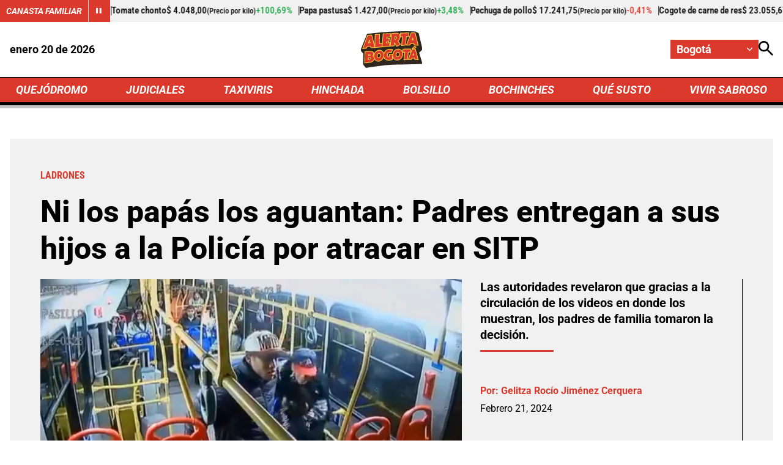

--- FILE ---
content_type: text/html; charset=utf-8
request_url: https://bogota.alerta.com.co/judiciales/padres-entregan-a-la-policia-a-sus-hijos-que-participaron-de-atraco-en-sitp-167577
body_size: 10909
content:
<!DOCTYPE html>
<html lang="es">

<head>
    <title>Padres entregan a la Polic&#xED;a a sus hijos que participaron de atraco en SITP</title>
    
    
    <link rel="preconnect" href="https://mv.larepublica.co">
        <link rel="preload" as="image" fetchpriority="high" href="https://i.alerta.com.co/alerta_bogota/public/2024-02/robositpkennedy.jpg?w=700" />
    
	
		<script type="text/javascript">
			window.trends = {
				'postId': '167577',
				'postDateTime': '2024-02-21 21:45:24',
				'trendType': 'alerta'
			}
		</script>
	


    
            <noscript>
                <link rel="stylesheet" href="https://i.alerta.com.co/__assets/assets/v0.0.0/desktop-news-D_MrTSwV.css" />
            </noscript>
            <link rel="preload" href="https://i.alerta.com.co/__assets/assets/v0.0.0/desktop-news-D_MrTSwV.css" as="style" />
                <style>
                    @font-face{font-family:Roboto;font-style:italic;font-weight:100 900;font-stretch:100%;font-display:swap;src:url(https://i.alerta.com.co/__assets/assets/v0.0.0/fonts/KFO5CnqEu92Fr1Mu53ZEC9_Vu3r1gIhOszmkC3kaWzU-B-UKatGS.woff2) format('woff2');unicode-range:U+0460-052F,U+1C80-1C8A,U+20B4,U+2DE0-2DFF,U+A640-A69F,U+FE2E-FE2F}@font-face{font-family:Roboto;font-style:italic;font-weight:100 900;font-stretch:100%;font-display:swap;src:url(https://i.alerta.com.co/__assets/assets/v0.0.0/fonts/KFO5CnqEu92Fr1Mu53ZEC9_Vu3r1gIhOszmkAnkaWzU-BQuZY0ec.woff2) format('woff2');unicode-range:U+0301,U+0400-045F,U+0490-0491,U+04B0-04B1,U+2116}@font-face{font-family:Roboto;font-style:italic;font-weight:100 900;font-stretch:100%;font-display:swap;src:url(https://i.alerta.com.co/__assets/assets/v0.0.0/fonts/KFO5CnqEu92Fr1Mu53ZEC9_Vu3r1gIhOszmkCnkaWzU-Cf6Wh-ak.woff2) format('woff2');unicode-range:U+1F00-1FFF}@font-face{font-family:Roboto;font-style:italic;font-weight:100 900;font-stretch:100%;font-display:swap;src:url(https://i.alerta.com.co/__assets/assets/v0.0.0/fonts/KFO5CnqEu92Fr1Mu53ZEC9_Vu3r1gIhOszmkBXkaWzU-NsgT4ukU.woff2) format('woff2');unicode-range:U+0370-0377,U+037A-037F,U+0384-038A,U+038C,U+038E-03A1,U+03A3-03FF}@font-face{font-family:Roboto;font-style:italic;font-weight:100 900;font-stretch:100%;font-display:swap;src:url(https://i.alerta.com.co/__assets/assets/v0.0.0/fonts/KFO5CnqEu92Fr1Mu53ZEC9_Vu3r1gIhOszmkenkaWzU-Dwush0cz.woff2) format('woff2');unicode-range:U+0302-0303,U+0305,U+0307-0308,U+0310,U+0312,U+0315,U+031A,U+0326-0327,U+032C,U+032F-0330,U+0332-0333,U+0338,U+033A,U+0346,U+034D,U+0391-03A1,U+03A3-03A9,U+03B1-03C9,U+03D1,U+03D5-03D6,U+03F0-03F1,U+03F4-03F5,U+2016-2017,U+2034-2038,U+203C,U+2040,U+2043,U+2047,U+2050,U+2057,U+205F,U+2070-2071,U+2074-208E,U+2090-209C,U+20D0-20DC,U+20E1,U+20E5-20EF,U+2100-2112,U+2114-2115,U+2117-2121,U+2123-214F,U+2190,U+2192,U+2194-21AE,U+21B0-21E5,U+21F1-21F2,U+21F4-2211,U+2213-2214,U+2216-22FF,U+2308-230B,U+2310,U+2319,U+231C-2321,U+2336-237A,U+237C,U+2395,U+239B-23B7,U+23D0,U+23DC-23E1,U+2474-2475,U+25AF,U+25B3,U+25B7,U+25BD,U+25C1,U+25CA,U+25CC,U+25FB,U+266D-266F,U+27C0-27FF,U+2900-2AFF,U+2B0E-2B11,U+2B30-2B4C,U+2BFE,U+3030,U+FF5B,U+FF5D,U+1D400-1D7FF,U+1EE00-1EEFF}@font-face{font-family:Roboto;font-style:italic;font-weight:100 900;font-stretch:100%;font-display:swap;src:url(https://i.alerta.com.co/__assets/assets/v0.0.0/fonts/KFO5CnqEu92Fr1Mu53ZEC9_Vu3r1gIhOszmkaHkaWzU-mQQU5nC4.woff2) format('woff2');unicode-range:U+0001-000C,U+000E-001F,U+007F-009F,U+20DD-20E0,U+20E2-20E4,U+2150-218F,U+2190,U+2192,U+2194-2199,U+21AF,U+21E6-21F0,U+21F3,U+2218-2219,U+2299,U+22C4-22C6,U+2300-243F,U+2440-244A,U+2460-24FF,U+25A0-27BF,U+2800-28FF,U+2921-2922,U+2981,U+29BF,U+29EB,U+2B00-2BFF,U+4DC0-4DFF,U+FFF9-FFFB,U+10140-1018E,U+10190-1019C,U+101A0,U+101D0-101FD,U+102E0-102FB,U+10E60-10E7E,U+1D2C0-1D2D3,U+1D2E0-1D37F,U+1F000-1F0FF,U+1F100-1F1AD,U+1F1E6-1F1FF,U+1F30D-1F30F,U+1F315,U+1F31C,U+1F31E,U+1F320-1F32C,U+1F336,U+1F378,U+1F37D,U+1F382,U+1F393-1F39F,U+1F3A7-1F3A8,U+1F3AC-1F3AF,U+1F3C2,U+1F3C4-1F3C6,U+1F3CA-1F3CE,U+1F3D4-1F3E0,U+1F3ED,U+1F3F1-1F3F3,U+1F3F5-1F3F7,U+1F408,U+1F415,U+1F41F,U+1F426,U+1F43F,U+1F441-1F442,U+1F444,U+1F446-1F449,U+1F44C-1F44E,U+1F453,U+1F46A,U+1F47D,U+1F4A3,U+1F4B0,U+1F4B3,U+1F4B9,U+1F4BB,U+1F4BF,U+1F4C8-1F4CB,U+1F4D6,U+1F4DA,U+1F4DF,U+1F4E3-1F4E6,U+1F4EA-1F4ED,U+1F4F7,U+1F4F9-1F4FB,U+1F4FD-1F4FE,U+1F503,U+1F507-1F50B,U+1F50D,U+1F512-1F513,U+1F53E-1F54A,U+1F54F-1F5FA,U+1F610,U+1F650-1F67F,U+1F687,U+1F68D,U+1F691,U+1F694,U+1F698,U+1F6AD,U+1F6B2,U+1F6B9-1F6BA,U+1F6BC,U+1F6C6-1F6CF,U+1F6D3-1F6D7,U+1F6E0-1F6EA,U+1F6F0-1F6F3,U+1F6F7-1F6FC,U+1F700-1F7FF,U+1F800-1F80B,U+1F810-1F847,U+1F850-1F859,U+1F860-1F887,U+1F890-1F8AD,U+1F8B0-1F8BB,U+1F8C0-1F8C1,U+1F900-1F90B,U+1F93B,U+1F946,U+1F984,U+1F996,U+1F9E9,U+1FA00-1FA6F,U+1FA70-1FA7C,U+1FA80-1FA89,U+1FA8F-1FAC6,U+1FACE-1FADC,U+1FADF-1FAE9,U+1FAF0-1FAF8,U+1FB00-1FBFF}@font-face{font-family:Roboto;font-style:italic;font-weight:100 900;font-stretch:100%;font-display:swap;src:url(https://i.alerta.com.co/__assets/assets/v0.0.0/fonts/KFO5CnqEu92Fr1Mu53ZEC9_Vu3r1gIhOszmkCXkaWzU-LqXHS6oa.woff2) format('woff2');unicode-range:U+0102-0103,U+0110-0111,U+0128-0129,U+0168-0169,U+01A0-01A1,U+01AF-01B0,U+0300-0301,U+0303-0304,U+0308-0309,U+0323,U+0329,U+1EA0-1EF9,U+20AB}@font-face{font-family:Roboto;font-style:italic;font-weight:100 900;font-stretch:100%;font-display:swap;src:url(https://i.alerta.com.co/__assets/assets/v0.0.0/fonts/KFO5CnqEu92Fr1Mu53ZEC9_Vu3r1gIhOszmkCHkaWzU-cqKqHPSO.woff2) format('woff2');unicode-range:U+0100-02BA,U+02BD-02C5,U+02C7-02CC,U+02CE-02D7,U+02DD-02FF,U+0304,U+0308,U+0329,U+1D00-1DBF,U+1E00-1E9F,U+1EF2-1EFF,U+2020,U+20A0-20AB,U+20AD-20C0,U+2113,U+2C60-2C7F,U+A720-A7FF}@font-face{font-family:Roboto;font-style:italic;font-weight:100 900;font-stretch:100%;font-display:swap;src:url(https://i.alerta.com.co/__assets/assets/v0.0.0/fonts/KFO5CnqEu92Fr1Mu53ZEC9_Vu3r1gIhOszmkBnka-HlDuTyNj.woff2) format('woff2');unicode-range:U+0000-00FF,U+0131,U+0152-0153,U+02BB-02BC,U+02C6,U+02DA,U+02DC,U+0304,U+0308,U+0329,U+2000-206F,U+20AC,U+2122,U+2191,U+2193,U+2212,U+2215,U+FEFF,U+FFFD}@font-face{font-family:Roboto;font-style:normal;font-weight:100 900;font-stretch:100%;font-display:swap;src:url(https://i.alerta.com.co/__assets/assets/v0.0.0/fonts/KFO7CnqEu92Fr1ME7kSn66aGLdTylUAMa3GUBGEe-3VVPul60.woff2) format('woff2');unicode-range:U+0460-052F,U+1C80-1C8A,U+20B4,U+2DE0-2DFF,U+A640-A69F,U+FE2E-FE2F}@font-face{font-family:Roboto;font-style:normal;font-weight:100 900;font-stretch:100%;font-display:swap;src:url(https://i.alerta.com.co/__assets/assets/v0.0.0/fonts/KFO7CnqEu92Fr1ME7kSn66aGLdTylUAMa3iUBGEe-B1tIhOr4.woff2) format('woff2');unicode-range:U+0301,U+0400-045F,U+0490-0491,U+04B0-04B1,U+2116}@font-face{font-family:Roboto;font-style:normal;font-weight:100 900;font-stretch:100%;font-display:swap;src:url(https://i.alerta.com.co/__assets/assets/v0.0.0/fonts/KFO7CnqEu92Fr1ME7kSn66aGLdTylUAMa3CUBGEe-DnPa8eh0.woff2) format('woff2');unicode-range:U+1F00-1FFF}@font-face{font-family:Roboto;font-style:normal;font-weight:100 900;font-stretch:100%;font-display:swap;src:url(https://i.alerta.com.co/__assets/assets/v0.0.0/fonts/KFO7CnqEu92Fr1ME7kSn66aGLdTylUAMa3-UBGEe-iaUSDqqS.woff2) format('woff2');unicode-range:U+0370-0377,U+037A-037F,U+0384-038A,U+038C,U+038E-03A1,U+03A3-03FF}@font-face{font-family:Roboto;font-style:normal;font-weight:100 900;font-stretch:100%;font-display:swap;src:url(https://i.alerta.com.co/__assets/assets/v0.0.0/fonts/KFO7CnqEu92Fr1ME7kSn66aGLdTylUAMawCUBGEe-CBNGtO38.woff2) format('woff2');unicode-range:U+0302-0303,U+0305,U+0307-0308,U+0310,U+0312,U+0315,U+031A,U+0326-0327,U+032C,U+032F-0330,U+0332-0333,U+0338,U+033A,U+0346,U+034D,U+0391-03A1,U+03A3-03A9,U+03B1-03C9,U+03D1,U+03D5-03D6,U+03F0-03F1,U+03F4-03F5,U+2016-2017,U+2034-2038,U+203C,U+2040,U+2043,U+2047,U+2050,U+2057,U+205F,U+2070-2071,U+2074-208E,U+2090-209C,U+20D0-20DC,U+20E1,U+20E5-20EF,U+2100-2112,U+2114-2115,U+2117-2121,U+2123-214F,U+2190,U+2192,U+2194-21AE,U+21B0-21E5,U+21F1-21F2,U+21F4-2211,U+2213-2214,U+2216-22FF,U+2308-230B,U+2310,U+2319,U+231C-2321,U+2336-237A,U+237C,U+2395,U+239B-23B7,U+23D0,U+23DC-23E1,U+2474-2475,U+25AF,U+25B3,U+25B7,U+25BD,U+25C1,U+25CA,U+25CC,U+25FB,U+266D-266F,U+27C0-27FF,U+2900-2AFF,U+2B0E-2B11,U+2B30-2B4C,U+2BFE,U+3030,U+FF5B,U+FF5D,U+1D400-1D7FF,U+1EE00-1EEFF}@font-face{font-family:Roboto;font-style:normal;font-weight:100 900;font-stretch:100%;font-display:swap;src:url(https://i.alerta.com.co/__assets/assets/v0.0.0/fonts/KFO7CnqEu92Fr1ME7kSn66aGLdTylUAMaxKUBGEe-Bm5C9Z0M.woff2) format('woff2');unicode-range:U+0001-000C,U+000E-001F,U+007F-009F,U+20DD-20E0,U+20E2-20E4,U+2150-218F,U+2190,U+2192,U+2194-2199,U+21AF,U+21E6-21F0,U+21F3,U+2218-2219,U+2299,U+22C4-22C6,U+2300-243F,U+2440-244A,U+2460-24FF,U+25A0-27BF,U+2800-28FF,U+2921-2922,U+2981,U+29BF,U+29EB,U+2B00-2BFF,U+4DC0-4DFF,U+FFF9-FFFB,U+10140-1018E,U+10190-1019C,U+101A0,U+101D0-101FD,U+102E0-102FB,U+10E60-10E7E,U+1D2C0-1D2D3,U+1D2E0-1D37F,U+1F000-1F0FF,U+1F100-1F1AD,U+1F1E6-1F1FF,U+1F30D-1F30F,U+1F315,U+1F31C,U+1F31E,U+1F320-1F32C,U+1F336,U+1F378,U+1F37D,U+1F382,U+1F393-1F39F,U+1F3A7-1F3A8,U+1F3AC-1F3AF,U+1F3C2,U+1F3C4-1F3C6,U+1F3CA-1F3CE,U+1F3D4-1F3E0,U+1F3ED,U+1F3F1-1F3F3,U+1F3F5-1F3F7,U+1F408,U+1F415,U+1F41F,U+1F426,U+1F43F,U+1F441-1F442,U+1F444,U+1F446-1F449,U+1F44C-1F44E,U+1F453,U+1F46A,U+1F47D,U+1F4A3,U+1F4B0,U+1F4B3,U+1F4B9,U+1F4BB,U+1F4BF,U+1F4C8-1F4CB,U+1F4D6,U+1F4DA,U+1F4DF,U+1F4E3-1F4E6,U+1F4EA-1F4ED,U+1F4F7,U+1F4F9-1F4FB,U+1F4FD-1F4FE,U+1F503,U+1F507-1F50B,U+1F50D,U+1F512-1F513,U+1F53E-1F54A,U+1F54F-1F5FA,U+1F610,U+1F650-1F67F,U+1F687,U+1F68D,U+1F691,U+1F694,U+1F698,U+1F6AD,U+1F6B2,U+1F6B9-1F6BA,U+1F6BC,U+1F6C6-1F6CF,U+1F6D3-1F6D7,U+1F6E0-1F6EA,U+1F6F0-1F6F3,U+1F6F7-1F6FC,U+1F700-1F7FF,U+1F800-1F80B,U+1F810-1F847,U+1F850-1F859,U+1F860-1F887,U+1F890-1F8AD,U+1F8B0-1F8BB,U+1F8C0-1F8C1,U+1F900-1F90B,U+1F93B,U+1F946,U+1F984,U+1F996,U+1F9E9,U+1FA00-1FA6F,U+1FA70-1FA7C,U+1FA80-1FA89,U+1FA8F-1FAC6,U+1FACE-1FADC,U+1FADF-1FAE9,U+1FAF0-1FAF8,U+1FB00-1FBFF}@font-face{font-family:Roboto;font-style:normal;font-weight:100 900;font-stretch:100%;font-display:swap;src:url(https://i.alerta.com.co/__assets/assets/v0.0.0/fonts/KFO7CnqEu92Fr1ME7kSn66aGLdTylUAMa3OUBGEe-24ctNiOc.woff2) format('woff2');unicode-range:U+0102-0103,U+0110-0111,U+0128-0129,U+0168-0169,U+01A0-01A1,U+01AF-01B0,U+0300-0301,U+0303-0304,U+0308-0309,U+0323,U+0329,U+1EA0-1EF9,U+20AB}@font-face{font-family:Roboto;font-style:normal;font-weight:100 900;font-stretch:100%;font-display:swap;src:url(https://i.alerta.com.co/__assets/assets/v0.0.0/fonts/KFO7CnqEu92Fr1ME7kSn66aGLdTylUAMa3KUBGEe-Dqr_DJ6L.woff2) format('woff2');unicode-range:U+0100-02BA,U+02BD-02C5,U+02C7-02CC,U+02CE-02D7,U+02DD-02FF,U+0304,U+0308,U+0329,U+1D00-1DBF,U+1E00-1E9F,U+1EF2-1EFF,U+2020,U+20A0-20AB,U+20AD-20C0,U+2113,U+2C60-2C7F,U+A720-A7FF}@font-face{font-family:Roboto;font-style:normal;font-weight:100 900;font-stretch:100%;font-display:swap;src:url(https://i.alerta.com.co/__assets/assets/v0.0.0/fonts/KFO7CnqEu92Fr1ME7kSn66aGLdTylUAMa3yUBA-CHnqiQTt.woff2) format('woff2');unicode-range:U+0000-00FF,U+0131,U+0152-0153,U+02BB-02BC,U+02C6,U+02DA,U+02DC,U+0304,U+0308,U+0329,U+2000-206F,U+20AC,U+2122,U+2191,U+2193,U+2212,U+2215,U+FEFF,U+FFFD}@font-face{font-family:'Roboto Condensed';font-style:italic;font-weight:100 900;font-display:swap;src:url(https://i.alerta.com.co/__assets/assets/v0.0.0/fonts/ieVj2ZhZI2eCN5jzbjEETS9weq8-19eLAgM9UvI-CdgCkzzU.woff2) format('woff2');unicode-range:U+0460-052F,U+1C80-1C8A,U+20B4,U+2DE0-2DFF,U+A640-A69F,U+FE2E-FE2F}@font-face{font-family:'Roboto Condensed';font-style:italic;font-weight:100 900;font-display:swap;src:url(https://i.alerta.com.co/__assets/assets/v0.0.0/fonts/ieVj2ZhZI2eCN5jzbjEETS9weq8-19eLCwM9UvI-Cb3d-hqI.woff2) format('woff2');unicode-range:U+0301,U+0400-045F,U+0490-0491,U+04B0-04B1,U+2116}@font-face{font-family:'Roboto Condensed';font-style:italic;font-weight:100 900;font-display:swap;src:url(https://i.alerta.com.co/__assets/assets/v0.0.0/fonts/ieVj2ZhZI2eCN5jzbjEETS9weq8-19eLAwM9UvI-l0W5GqVi.woff2) format('woff2');unicode-range:U+1F00-1FFF}@font-face{font-family:'Roboto Condensed';font-style:italic;font-weight:100 900;font-display:swap;src:url(https://i.alerta.com.co/__assets/assets/v0.0.0/fonts/ieVj2ZhZI2eCN5jzbjEETS9weq8-19eLDAM9UvI-A6bzigeM.woff2) format('woff2');unicode-range:U+0370-0377,U+037A-037F,U+0384-038A,U+038C,U+038E-03A1,U+03A3-03FF}@font-face{font-family:'Roboto Condensed';font-style:italic;font-weight:100 900;font-display:swap;src:url(https://i.alerta.com.co/__assets/assets/v0.0.0/fonts/ieVj2ZhZI2eCN5jzbjEETS9weq8-19eLAAM9UvI-BVyFsh0C.woff2) format('woff2');unicode-range:U+0102-0103,U+0110-0111,U+0128-0129,U+0168-0169,U+01A0-01A1,U+01AF-01B0,U+0300-0301,U+0303-0304,U+0308-0309,U+0323,U+0329,U+1EA0-1EF9,U+20AB}@font-face{font-family:'Roboto Condensed';font-style:italic;font-weight:100 900;font-display:swap;src:url(https://i.alerta.com.co/__assets/assets/v0.0.0/fonts/ieVj2ZhZI2eCN5jzbjEETS9weq8-19eLAQM9UvI-BV2iDxPS.woff2) format('woff2');unicode-range:U+0100-02BA,U+02BD-02C5,U+02C7-02CC,U+02CE-02D7,U+02DD-02FF,U+0304,U+0308,U+0329,U+1D00-1DBF,U+1E00-1E9F,U+1EF2-1EFF,U+2020,U+20A0-20AB,U+20AD-20C0,U+2113,U+2C60-2C7F,U+A720-A7FF}@font-face{font-family:'Roboto Condensed';font-style:italic;font-weight:100 900;font-display:swap;src:url(https://i.alerta.com.co/__assets/assets/v0.0.0/fonts/ieVj2ZhZI2eCN5jzbjEETS9weq8-19eLDwM9-iMflhgpX.woff2) format('woff2');unicode-range:U+0000-00FF,U+0131,U+0152-0153,U+02BB-02BC,U+02C6,U+02DA,U+02DC,U+0304,U+0308,U+0329,U+2000-206F,U+20AC,U+2122,U+2191,U+2193,U+2212,U+2215,U+FEFF,U+FFFD}@font-face{font-family:'Roboto Condensed';font-style:normal;font-weight:100 900;font-display:swap;src:url(https://i.alerta.com.co/__assets/assets/v0.0.0/fonts/ieVl2ZhZI2eCN5jzbjEETS9weq8-19-7DRs5-DhztH7TG.woff2) format('woff2');unicode-range:U+0460-052F,U+1C80-1C8A,U+20B4,U+2DE0-2DFF,U+A640-A69F,U+FE2E-FE2F}@font-face{font-family:'Roboto Condensed';font-style:normal;font-weight:100 900;font-display:swap;src:url(https://i.alerta.com.co/__assets/assets/v0.0.0/fonts/ieVl2ZhZI2eCN5jzbjEETS9weq8-19a7DRs5-DcSt-2BC.woff2) format('woff2');unicode-range:U+0301,U+0400-045F,U+0490-0491,U+04B0-04B1,U+2116}@font-face{font-family:'Roboto Condensed';font-style:normal;font-weight:100 900;font-display:swap;src:url(https://i.alerta.com.co/__assets/assets/v0.0.0/fonts/ieVl2ZhZI2eCN5jzbjEETS9weq8-1967DRs5-CuKbLwpm.woff2) format('woff2');unicode-range:U+1F00-1FFF}@font-face{font-family:'Roboto Condensed';font-style:normal;font-weight:100 900;font-display:swap;src:url(https://i.alerta.com.co/__assets/assets/v0.0.0/fonts/ieVl2ZhZI2eCN5jzbjEETS9weq8-19G7DRs5-Cvhr4n9Q.woff2) format('woff2');unicode-range:U+0370-0377,U+037A-037F,U+0384-038A,U+038C,U+038E-03A1,U+03A3-03FF}@font-face{font-family:'Roboto Condensed';font-style:normal;font-weight:100 900;font-display:swap;src:url(https://i.alerta.com.co/__assets/assets/v0.0.0/fonts/ieVl2ZhZI2eCN5jzbjEETS9weq8-1927DRs5-BQ3qeiTz.woff2) format('woff2');unicode-range:U+0102-0103,U+0110-0111,U+0128-0129,U+0168-0169,U+01A0-01A1,U+01AF-01B0,U+0300-0301,U+0303-0304,U+0308-0309,U+0323,U+0329,U+1EA0-1EF9,U+20AB}@font-face{font-family:'Roboto Condensed';font-style:normal;font-weight:100 900;font-display:swap;src:url(https://i.alerta.com.co/__assets/assets/v0.0.0/fonts/ieVl2ZhZI2eCN5jzbjEETS9weq8-19y7DRs5-Db2M7toj.woff2) format('woff2');unicode-range:U+0100-02BA,U+02BD-02C5,U+02C7-02CC,U+02CE-02D7,U+02DD-02FF,U+0304,U+0308,U+0329,U+1D00-1DBF,U+1E00-1E9F,U+1EF2-1EFF,U+2020,U+20A0-20AB,U+20AD-20C0,U+2113,U+2C60-2C7F,U+A720-A7FF}@font-face{font-family:'Roboto Condensed';font-style:normal;font-weight:100 900;font-display:swap;src:url(https://i.alerta.com.co/__assets/assets/v0.0.0/fonts/ieVl2ZhZI2eCN5jzbjEETS9weq8-19K7DQ-Cxzi1x1i.woff2) format('woff2');unicode-range:U+0000-00FF,U+0131,U+0152-0153,U+02BB-02BC,U+02C6,U+02DA,U+02DC,U+0304,U+0308,U+0329,U+2000-206F,U+20AC,U+2122,U+2191,U+2193,U+2212,U+2215,U+FEFF,U+FFFD}
                </style>
    
    <meta charset="utf-8" />
<meta http-equiv="x-ua-compatible" content="ie=edge">
<meta name="viewport" content="width=device-width, initial-scale=1.0">
<meta name="author" content="Alerta" />
<meta name="version" content="0.2.15.0" />
	<meta name="description" content="Las autoridades revelaron que gracias a la circulaci&#xF3;n de los videos en donde los muestran, los padres de familia tomaron la decisi&#xF3;n." />
	<meta name="keywords" content="Ladrones, SITP, Polic&#xED;a" />
	<meta name="news_keywords" content="Ladrones, SITP, Polic&#xED;a" />
	<link href="https://bogota.alerta.com.co/judiciales/padres-entregan-a-la-policia-a-sus-hijos-que-participaron-de-atraco-en-sitp-167577" rel="canonical">

	<link rel="amphtml" href="https://bogotaamp.alerta.com.co/judiciales/padres-entregan-a-la-policia-a-sus-hijos-que-participaron-de-atraco-en-sitp-167577">
	<meta name="robots" content="index, follow, max-image-preview:large">
		<meta name="googlebot" content="index, follow">

            <meta name="twitter:card" content="summary_large_image" />
            <meta name="twitter:site" content="@AlertaBogota" />
            <meta name="twitter:creator" content="@AlertaBogota" />
            <meta name="twitter:title" content="Ni los pap&#xE1;s los aguantan: Padres entregan a sus hijos a la Polic&#xED;a por atracar en SITP" />
            <meta name="twitter:description" content="Las autoridades revelaron que gracias a la circulaci&#xF3;n de los videos en donde los muestran, los padres de familia tomaron la decisi&#xF3;n." />
            <meta name="twitter:image" content="https://i.alerta.com.co/alerta_bogota/public/2024-02/robositpkennedy.jpg?w=1280" />

    <meta property="og:site_name" content="Alerta">
    <meta property="og:title" content="Ni los pap&#xE1;s los aguantan: Padres entregan a sus hijos a la Polic&#xED;a por atracar en SITP" />
    <meta property="og:type" content="article" />
    <meta property="og:url" content="https://bogota.alerta.com.co/judiciales/padres-entregan-a-la-policia-a-sus-hijos-que-participaron-de-atraco-en-sitp-167577" />
    <meta property="og:image" content="https://i.alerta.com.co/alerta_bogota/public/2024-02/robositpkennedy.jpg?w=1280" />
    <meta property="og:image:type" content="image/jpeg" />
    <meta property="og:image:alt" content="Ni los pap&#xE1;s los aguantan: Padres entregan a sus hijos a la Polic&#xED;a por atracar en SITP" />
    <meta property="og:image:width" content="1280" />
    <meta property="og:image:height" content="748" />
    <meta property="og:description" content="Las autoridades revelaron que gracias a la circulaci&#xF3;n de los videos en donde los muestran, los padres de familia tomaron la decisi&#xF3;n." />
    <meta property="og:locale" content="es_CO" />
    <!--Whatsapp-->
    <meta property="og:image" content="https://i.alerta.com.co/alerta_bogota/public/2024-02/robositpkennedy.jpg?w=400&amp;r=1_1" />
    <meta property="og:image:type" content="image/jpeg" />



<link rel="apple-touch-icon" sizes="180x180" href="https://i.alerta.com.co/__assets/favicon/apple-touch-icon.png" />
<link rel="shortcut icon" href="https://i.alerta.com.co/__assets/favicon/favicon.ico" />
<link rel="icon" type="image/svg+xml" href="https://i.alerta.com.co/__assets/favicon/favicon.svg" />

    <meta property="article:published_time" content="02/21/2024 21:45:24 &#x2B;00:00" />
    <meta property="article:modified_time" content="02/21/2024 21:52:36 &#x2B;00:00" />
        <meta property="mrf:authors" content="Gelitza Rocío Jiménez Cerquera" />
        <meta property="mrf:tags" content="contentType:Artículo;tags:Ladrones;tags:SITP;tags:Policía" />
        <meta property="mrf:sections" content="Judiciales">


	<script type="application/ld&#x2B;json">
		{"@id":"https://www.alerta.com.co/#publisher","name":"Alerta","logo":{"url":"https://i.alerta.com.co/img/alerta-logo.jpg","width":412,"height":300,"@context":"http://schema.org","@type":"ImageObject"},"url":"https://www.alerta.com.co","sameAs":["https://www.facebook.com/alertabogota/","https://www.youtube.com/@alerta","https://x.com/AlertaBogota","https://www.instagram.com/alertabogota_/","https://co.linkedin.com/company/rcnradiom",""],"address":{"streetAddress":"Calle 37 # 13 A - 19","addressLocality":"Bogotá D.C","postalCode":"110311","addressRegion":"Bogotá D.C","addressCountry":"CO","@context":"http://schema.org","@type":"PostalAddress"},"@context":"http://schema.org","@type":"NewsMediaOrganization"}
	</script>
	<script type="application/ld&#x2B;json">
		{"itemListElement":[{"position":1,"name":"Judiciales","item":"https://www.alerta.com.co/judiciales","@context":"http://schema.org","@type":"ListItem"},{"position":2,"name":"Ni los papás los aguantan: Padres entregan a sus hijos a la Policía por atracar en SITP","@context":"http://schema.org","@type":"ListItem"}],"@context":"http://schema.org","@type":"BreadcrumbList"}
	</script>
	<script type="application/ld&#x2B;json">
		{"headline":"Ni los papás los aguantan: Padres entregan a sus hijos a la Policía por atracar en SITP","articleSection":"Judiciales","datePublished":"2024-02-21T21:45:24+00:00","dateModified":"2024-02-21T21:52:36+00:00","description":"Las autoridades revelaron que gracias a la circulación de los videos en donde los muestran, los padres de familia tomaron la decisión.","publisher":{"@id":"https://www.alerta.com.co/#publisher"},"image":[{"url":"https://i.alerta.com.co/alerta_bogota/public/2024-02/robositpkennedy.jpg","width":1300,"height":760,"caption":"Captura de video","@context":"http://schema.org","@type":"ImageObject"},{"url":"https://i.alerta.com.co/alerta_bogota/public/2024-02/robositpkennedy.jpg?r=4_3","width":1013,"height":760,"caption":"Captura de video","@context":"http://schema.org","@type":"ImageObject"},{"url":"https://i.alerta.com.co/alerta_bogota/public/2024-02/robositpkennedy.jpg?r=1_1","width":760,"height":760,"caption":"Captura de video","@context":"http://schema.org","@type":"ImageObject"}],"author":[{"name":"Gelitza Rocío Jiménez Cerquera","url":"https://www.alerta.com.co/autores/gelitza-rocio-jimenez-cerquera-207","@context":"http://schema.org","@type":"Person"}],"wordCount":309,"url":"https://bogota.alerta.com.co/judiciales/padres-entregan-a-la-policia-a-sus-hijos-que-participaron-de-atraco-en-sitp-167577","mainEntityOfPage":"https://bogota.alerta.com.co/judiciales/padres-entregan-a-la-policia-a-sus-hijos-que-participaron-de-atraco-en-sitp-167577","speakable":{"xPath":["/html/head/title","/html/head/meta[@name='description']/@content"],"@context":"http://schema.org","@type":"SpeakableSpecification"},"@context":"http://schema.org","@type":"NewsArticle"}
	</script>

            <script>
            dataLayer = [{
                'isMobile': false,
                'postId': '167577',
                'postDateTime': '2024-02-21 21:45:24',
            }];
        </script>

<!-- Google Tag Manager -->
<script>
    (function (w, d, s, l, i) {
        w[l] = w[l] || []; w[l].push({
            'gtm.start':
                new Date().getTime(), event: 'gtm.js'
        }); var f = d.getElementsByTagName(s)[0],
            j = d.createElement(s), dl = l != 'dataLayer' ? '&l=' + l : ''; j.async = true; j.src =
                'https://www.googletagmanager.com/gtm.js?id=' + i + dl; f.parentNode.insertBefore(j, f);
    })(window, document, 'script', 'dataLayer', 'GTM-5SKMHG3K');</script>
<!-- End Google Tag Manager -->
    <script>
        var youtubeIframeReady = false;
        function onYouTubeIframeAPIReady() {
            youtubeIframeReady = true;
        }
    </script>
</head>

<body>
        <!-- Google Tag Manager (noscript) -->
        <noscript>
            <iframe src="https://www.googletagmanager.com/ns.html?id=GTM-5SKMHG3K" height="0" width="0"
                style="display:none;visibility:hidden" title="ga"></iframe>
        </noscript>
        <!-- End Google Tag Manager (noscript) -->
    <style id="loading-styles">
	.loading_screen {
		background: linear-gradient(to bottom, #f9f9f9 10%, #eeeff3 100%);
		left: 0;
		height: 100%;
		position: fixed;
		top: 0;
		width: 100%;
		z-index: 10000;
		display: flex;
		flex-direction: column;
		justify-content: center;
		align-items: center;
	}

	.loader svg {
		width: 160px;
		height: 110px;
		padding: 2px;
		background: transparent;
	}

	.loader svg .cls-1 {
		animation: pulse-fill-cls1 1.5s infinite;
	}

	.loader svg .cls-2 {
		animation: pulse-fill-cls2 1.5s infinite;
	}

	.loader svg .cls-3 {
		animation: pulse-fill-cls3 1.5s infinite;
	}

	.loader {
		width: 50px;
		aspect-ratio: 2;
		--background-dots: no-repeat radial-gradient(circle closest-side, #D82027 70%, #0000);
		background: var(--background-dots) 0% 50%, var(--background-dots) 50% 50%, var(--background-dots) 100% 50%;
		background-size: calc(100%/3) 50%;
		animation: loader-animation 1s infinite linear;
		margin: 0 auto;
	}

	@keyframes loader-animation {
		20% {
			background-position: 0% 0%, 50% 50%, 100% 50%
		}

		40% {
			background-position: 0% 100%, 50% 0%, 100% 50%
		}

		60% {
			background-position: 0% 50%, 50% 100%, 100% 0%
		}

		80% {
			background-position: 0% 50%, 50% 50%, 100% 100%
		}
	}

	@keyframes pulse-fill-cls1 {

		0%,
		100% {
			fill: #3c9dff;
		}

		50% {
			fill: #90caff;
		}
	}

	@keyframes pulse-fill-cls2 {

		0%,
		100% {
			fill: #073a8c;
		}

		50% {
			fill: #4a6fb3;
		}
	}

	@keyframes pulse-fill-cls3 {

		0%,
		100% {
			fill: #be0c07;
		}

		50% {
			fill: #ff6f60;
		}
	}
</style>
<style id="hide-principal">
	#principal-html {
		display: none;
	}
</style>

<div class="loading_screen">
	<div class="loader">
	</div>
</div>
<script>
	var loadingRemoved = false;
	var cleanLoading = function () {
		if (!loadingRemoved) {
			loadingRemoved = true;
			document.getElementById('hide-principal').remove();
			document.getElementsByClassName('loading_screen')[0].remove();
		}
	}
</script>
    <div id="principal-html" class="news-page" data-zone-id="1">


    <header class="is-header-zone with-breadcrumb"
            v-bind:class="{compact: isHeaderCompact }" data-mrf-recirculation="Header">
        <agro-quotes></agro-quotes>
        <div class="top container">
            <format-date :format="'MMMM DD [de] YYYY'"></format-date>
            <a class="home-logo" href="https://bogota.alerta.com.co/" aria-label="Ir a Inicio">
                <img class="logo" src="https://i.alerta.com.co/media/logos/2026/01/15/230202/alerta-bogota.svg" alt="Logo Alerta Bogot&#xE1;" width="0" height="0" />
            </a>
            <div class="actions">
                <div class="city-selector">
                    <button @click="toggleCitiesMenu" type="button" aria-label="Cambiar localización">
                        <span>Bogot&#xE1;</span>
                        <svg class="icon-keyboardarrow" width="1024" height="1024" viewBox="0 0 1024 1024" preserveAspectRatio="xMinYMin" aria-hidden="true" focusable="false"><use href="/ui/v1/icons.svg#icon-keyboardarrow"></use></svg>
                    </button>
                    <div class="cities" v-bind:class="{ show: isCitiesMenuOpen }">
                                <a class="city" href="https://www.alerta.com.co/">Colombia</a>
                                <a class="city" href="https://www.alerta.com.co/alerta-barranquilla">Barranquilla</a>
                                <a class="city" href="https://bucaramanga.alerta.com.co/">Bucaramanga</a>
                                <a class="city" href="https://cartagena.alerta.com.co/">Cartagena</a>
                                <a class="city" href="https://www.alerta.com.co/alerta-cucuta">C&#xFA;cuta</a>
                                <a class="city" href="https://www.alerta.com.co/alerta-neiva">Neiva</a>
                                <a class="city" href="https://paisa.alerta.com.co/">Paisa</a>
                                <a class="city" href="https://tolima.alerta.com.co/">Tolima</a>
                    </div>
                </div>
                <search-box action-url="https://www.alerta.com.co/buscar"></search-box>
            </div>
        </div>
        <nav class="nav-items">
            <div class="wrap-nav container">
                        <a class="nav-link" href="https://www.alerta.com.co/quejodromo?zone=bogota">QUEJ&#xD3;DROMO</a>
                        <a class="nav-link" href="https://www.alerta.com.co/judiciales?zone=bogota">JUDICIALES</a>
                        <a class="nav-link" href="https://www.alerta.com.co/taxiviris?zone=bogota">TAXIVIRIS</a>
                        <a class="nav-link" href="https://www.alerta.com.co/hinchada?zone=bogota">HINCHADA</a>
                        <a class="nav-link" href="https://www.alerta.com.co/bolsillo?zone=bogota">BOLSILLO</a>
                        <a class="nav-link" href="https://www.alerta.com.co/bochinches?zone=bogota">BOCHINCHES</a>
                        <a class="nav-link" href="https://www.alerta.com.co/que-susto?zone=bogota">QU&#xC9; SUSTO</a>
                        <a class="nav-link" href="https://www.alerta.com.co/vivir-sabroso?zone=bogota">VIVIR SABROSO</a>
            </div>
        </nav>
            <div class="breadcrumb container">
                <a href="https://www.alerta.com.co" aria-label="Ir a Inicio">
                    <img class="logo-bc" src="https://i.alerta.com.co/media/logos/2026/01/15/230202/alerta-bogota.svg" alt="Logo Alerta Bogot&#xE1;" width="0" height="0" />
                </a>
                <ul class="breadcrumb-items">
                        <li class="breadcrumb-first ">
                            <a href="https://www.alerta.com.co">INICIO</a>
                            <hr class="v" />
                        </li>
                        <li class="breadcrumb-first is-second">
                            <a href="https://bogota.alerta.com.co/">Alerta Bogot&#xE1;</a>
                            <hr class="v" />
                        </li>
                        <li class="breadcrumb-first ">
                            <a href="https://www.alerta.com.co/judiciales?zone=bogota">Judiciales</a>
                            <hr class="v" />
                        </li>
                    <li>
                        <span title="Ni los pap&#xE1;s los aguantan: Padres entregan a sus hijos a la Polic&#xED;a por atracar en SITP">
                            Ni los pap&#xE1;s los aguantan: Padres entregan a sus hijos a la Polic&#xED;a por atracar en SITP
                        </span>
                    </li>
                </ul>
            </div>
        <breaking-news></breaking-news>
            <div class="progress-bar">
                <div class="progress" :style="{ width: articleBottom + '%'}"></div>
            </div>
    </header>
        <main class="wrapper-main with-breadcrumb"
            v-bind:class="{ compact: isHeaderCompact , withBreakingNews: breakingNews?.isActive }">
            




<div class="container opening" data-mrf-recirculation="Apertura de Noticia">

    
    <a class="kicker" href="https://www.alerta.com.co/temas/ladrones">
        <div class="title">
            Ladrones
        </div>
    </a>

    <h1 class="news-title">Ni los pap&#xE1;s los aguantan: Padres entregan a sus hijos a la Polic&#xED;a por atracar en SITP</h1>
    <div class="media">
<figure class="news-image">
    
    <img alt="Robo en SITP de Kennedy"
        src="https://i.alerta.com.co/alerta_bogota/public/2024-02/robositpkennedy.jpg?w=700"
        height="760" 
        width="1300"
        onerror="this.src='data:image/svg+xml,%3Csvg xmlns=\'http://www.w3.org/2000/svg\' viewBox=\'0 0 1300 760\'%3E%3C/svg%3E'" />
    <noscript>
        <img loading="lazy" alt="Robo en SITP de Kennedy" src="https://i.alerta.com.co/alerta_bogota/public/2024-02/robositpkennedy.jpg?w=480" height="760"
             width="1300" />
    </noscript>

</figure>    </div>
    <div class="info-news">
        <p class="lead">Las autoridades revelaron que gracias a la circulaci&#xF3;n de los videos en donde los muestran, los padres de familia tomaron la decisi&#xF3;n.</p>
        
	<div class="author-date">
		<div class="name"> 
			Por:
				<a href="https://www.alerta.com.co/autores/gelitza-rocio-jimenez-cerquera-207">Gelitza Roc&#xED;o Jim&#xE9;nez Cerquera</a> <br/>
		</div>
		<format-date class="date" :date="1708551924000" format="MMMM D, YYYY"></format-date>
	</div>

            <div class="figcaption">
                <span class="b-r">
                    <svg class="icon-image" width="1024" height="1024" viewBox="0 0 1024 1024" preserveAspectRatio="xMinYMin" aria-hidden="true" focusable="false"><use href="/ui/v1/icons.svg#icon-image"></use></svg>
                    Captura de video
                </span>
                <span>Padres entregaron a menores de edad involucrados en el robo de un SITP en Kennedy</span>
            </div>
    </div>

</div>

<div class="container news-fold cols-container">
    
    <ul class="share">
        <li class="share-text">
            <p>Compartir</p>
        </li>
        <li>
            <a href="https://www.facebook.com/share.php?display=page&amp;u=https%3A%2F%2Fbogota.alerta.com.co%2Fjudiciales%2Fpadres-entregan-a-la-policia-a-sus-hijos-que-participaron-de-atraco-en-sitp-167577" target="_blank" rel=" nofollow" aria-label="Compartir en Facebook">
                <svg class="icon-facebook" width="512" height="1024" viewBox="0 0 512 1024" preserveAspectRatio="xMinYMin" aria-hidden="true" focusable="false"><use href="/ui/v1/icons.svg#icon-facebook"></use></svg>
            </a>
        </li>
        <li>
            <a href="https://x.com/intent/tweet?text=Ni&#x2B;los&#x2B;pap%C3%A1s&#x2B;los&#x2B;aguantan%3A&#x2B;Padres&#x2B;entregan&#x2B;a&#x2B;sus&#x2B;hijos&#x2B;a&#x2B;la&#x2B;Polic%C3%ADa&#x2B;por&#x2B;atracar&#x2B;en&#x2B;SITP&amp;url=https%3A%2F%2Fbogota.alerta.com.co%2Fjudiciales%2Fpadres-entregan-a-la-policia-a-sus-hijos-que-participaron-de-atraco-en-sitp-167577&amp;via=AlertaBogota" target="_blank" rel=" nofollow" aria-label="Compartir en X">
                <svg class="icon-x" width="1024" height="1024" viewBox="0 0 1024 1024" preserveAspectRatio="xMinYMin" aria-hidden="true" focusable="false"><use href="/ui/v1/icons.svg#icon-x"></use></svg>
            </a>
        </li>
        <li>
            <a href="https://wa.me/?text=Art%C3%ADculo&#x2B;Ni&#x2B;los&#x2B;pap%C3%A1s&#x2B;los&#x2B;aguantan%3A&#x2B;Padres&#x2B;entregan&#x2B;a&#x2B;sus&#x2B;hijos&#x2B;a&#x2B;la&#x2B;Polic%C3%ADa&#x2B;por&#x2B;atracar&#x2B;en&#x2B;SITP&#x2B;-&#x2B;https%3A%2F%2Fbogota.alerta.com.co%2Fjudiciales%2Fpadres-entregan-a-la-policia-a-sus-hijos-que-participaron-de-atraco-en-sitp-167577" target="_blank" rel=" nofollow" aria-label="Compartir en Whatsapp">
                <svg class="icon-whatsapp" width="983" height="1024" viewBox="0 0 983 1024" preserveAspectRatio="xMinYMin" aria-hidden="true" focusable="false"><use href="/ui/v1/icons.svg#icon-whatsapp"></use></svg>
            </a>
        </li>
    </ul>


    <div class="article-container col-1">
            <a href="https://whatsapp.com/channel/0029Va4dNSB7dmegJtETPI18" target="_blank" rel="nofollow" class="social-channel whatsapp"
                data-mrf-recirculation="Canales Sociales">
                <svg class="icon-whatsapp" width="983" height="1024" viewBox="0 0 983 1024" preserveAspectRatio="xMinYMin" aria-hidden="true" focusable="false"><use href="/ui/v1/icons.svg#icon-whatsapp"></use></svg>
                Unirse al Canal de WhatsApp
            </a>
        <article class="news-content" data-mrf-recirculation="Cuerpo De Noticias">
            <p>La Policía Metropolitana de Bogotá <strong>confirmó que los padres de familia de dos adolescentes que participaron en el atraco</strong> en contra de un joven futbolista en Transmilenio, fueron entregados ante las autoridades; el articulado cubría la ruta hacia la Estación Banderas, en la localidad de Kennedy. </p><p>Pese a la entrega de los menores, las autoridades confirmaron que la víctima no realizó las denuncias correspondientes. </p><p>"Los<strong> padres de familia ven el video y presentan a sus hijos ante las autoridades, eso es importante porque están enseñando a sus hijos</strong> y a la comunidad, que cuando hacen hechos que no están acorde a la norma se debe responder. Si se hubiera denunciado se hubiera realizado las acciones por parte de la Policía para restituir los derechos de los menores", dijo el coronel Jader Llerena, comandante de Transmilenio. </p><p><strong>Lea además: </strong><a href="https://bogota.alerta.com.co/judiciales/capturan-a-ladrones-que-delinquian-en-buses-intermunicipales-de-facatativa-166307" target="_blank">Capturan a ladrones que delinquían en buses intermunicipales de Facatativá</a></p><p>Igualmente, las<strong> autoridades confirmaron que los jóvenes que participaron en este atraco no tenían antecedentes </strong>judiciales.</p><p><strong>La víctima, identificada como Jhon Mahecha, se encontraba en la parte delantera del bus, cuando dos sujetos se le acercan</strong> <strong>para robarle sus pertenencia</strong>s; sin embargo, el futbolista se defiende y posteriormente llegan otros tres sujetos más para cometer el robo.</p><p>Posteriormente, <strong>comienza el forcejeo entre los asaltantes y la víctima, delante de los otros usuarios que se movilizaban dentro del bus alimentador, </strong>mientras este se encontraba en movimiento. </p><p><strong>Puede leer: </strong><a href="https://bogota.alerta.com.co/judiciales/vecinos-persiguieron-a-ladrones-en-usme-165466" target="_blank">Vecinos se montaron en naves y persiguieron a ladrones que robaron un carro en Usme</a></p><p><strong>El conductor del bus empieza a pitar bastante fuerte, llamando la atención de las autoridades;</strong> sin embargo, los asaltantes abren las puertas del bus de manera abrupta y salen del vehículo junto con la víctima. </p><p>El hombre se dirigía hacia un partido de fútbol. Al parecer, los hechos se registraron el pasado 4 de febrero a las 5:00 a.m.</p>
            

            



        </article>
            <a href="https://news.google.com/publications/CAAqLAgKIiZDQklTRmdnTWFoSUtFR0ZzWlhKMFlXSnZaMjkwWVM1amIyMG9BQVAB?ceid=CO:es-419&amp;oc=3" target="_blank" rel="nofollow" class="social-channel google-news"
                data-mrf-recirculation="Canales Sociales">
                <img class="lazyload"
     width="32"
     height="32"
     src="data:image/svg+xml,%3Csvg xmlns='http://www.w3.org/2000/svg' viewBox='0 0 32 32'%3E%3C/svg%3E"
     data-src="https://i.alerta.com.co/__assets/images/googlenews.svg"
     alt="Google News Icon" />
                Alerta Bogotá en Google News
            </a>
            <div class="tags" data-mrf-recirculation="Temas Relacionados">
        <h2 class="title">
            Temas relacionados
        </h2>
        <div class="tag-list">
                <a href="https://www.alerta.com.co/temas/ladrones">
                    <svg class="icon-tag" width="1024" height="1024" viewBox="0 0 1024 1024" preserveAspectRatio="xMinYMin" aria-hidden="true" focusable="false"><use href="/ui/v1/icons.svg#icon-tag"></use></svg>
                    Ladrones
                </a>
                <a href="https://www.alerta.com.co/temas/sitp">
                    <svg class="icon-tag" width="1024" height="1024" viewBox="0 0 1024 1024" preserveAspectRatio="xMinYMin" aria-hidden="true" focusable="false"><use href="/ui/v1/icons.svg#icon-tag"></use></svg>
                    SITP
                </a>
                <a href="https://www.alerta.com.co/temas/policia">
                    <svg class="icon-tag" width="1024" height="1024" viewBox="0 0 1024 1024" preserveAspectRatio="xMinYMin" aria-hidden="true" focusable="false"><use href="/ui/v1/icons.svg#icon-tag"></use></svg>
                    Polic&#xED;a
                </a>
        </div>
    </div>

        
    </div>

    

<aside class="sidebar-container">
    <div class="sidebar">
        <featured-topics class="ver"></featured-topics>
        <div id="gpt-ad-40" class="ad rectangle"></div>
        <trends class="ver"></trends>
        <div id="gpt-ad-41" class="ad rectangle"></div>
    </div>
</aside>
</div>
<div class="lazyload container" data-mgid="https://jsc.mgid.com/site/1071170.js">
    <div data-type="_mgwidget" data-widget-id="1925045"></div>
</div>
    <more-of-category class="container"
                      :bn-ids="[167577]"
                      cat-id="2"
                      cat-name="Judiciales"
                      cat-url="https://www.alerta.com.co/judiciales"></more-of-category>


            
        </main>
        
    <footer data-mrf-recirculation="Footer">
        <div class="container">
            <div class="row-1">
                    <a href="https://bogota.alerta.com.co">
                        <img src="https://i.alerta.com.co/media/logos/2026/01/15/230202/alerta-bogota.svg" class="alerta-logo" alt="Logo Alerta Bogot&#xE1;" width="0" height="0" />
                    </a>

    <ul class="social-media">
            <li>
                <a href="https://www.facebook.com/alertabogota" target="_blank" rel="nofollow" aria-label="Ir al perfil de Facebook de Bogot&#xE1;" class="btn circle">
                    <svg class="icon-facebook" width="512" height="1024" viewBox="0 0 512 1024" preserveAspectRatio="xMinYMin" aria-hidden="true" focusable="false"><use href="/ui/v1/icons.svg#icon-facebook"></use></svg>
                </a>
            </li>
            <li>
                <a href="https://x.com/AlertaBogota" target="_blank" rel="nofollow" aria-label="Ir al perfil de x de Bogot&#xE1;" class="btn circle">
                    <svg class="icon-x" width="1024" height="1024" viewBox="0 0 1024 1024" preserveAspectRatio="xMinYMin" aria-hidden="true" focusable="false"><use href="/ui/v1/icons.svg#icon-x"></use></svg>
                </a>
            </li>
            <li>
                <a href="https://www.instagram.com/alertabogota_/" target="_blank" rel="nofollow" aria-label="Ir al perfil de Instagram de Bogot&#xE1;" class="btn circle">
                    <svg class="icon-instagram" width="1024" height="1024" viewBox="0 0 1024 1024" preserveAspectRatio="xMinYMin" aria-hidden="true" focusable="false"><use href="/ui/v1/icons.svg#icon-instagram"></use></svg>
                </a>
            </li>
            <li>
                <a href="https://www.tiktok.com/@alertabogota104.4" target="_blank" rel="nofollow" aria-label="Ir a TikTok de Bogot&#xE1; " class="btn circle">
                    <svg class="icon-tiktok" width="896" height="1024" viewBox="0 0 896 1024" preserveAspectRatio="xMinYMin" aria-hidden="true" focusable="false"><use href="/ui/v1/icons.svg#icon-tiktok"></use></svg>
                </a>
            </li>
            <li>
                <a href="https://www.whatsapp.com/channel/0029Va4dNSB7dmegJtETPI18" target="_blank" rel="nofollow" aria-label="Escribirle al WhatsApp de Bogot&#xE1;" class="btn circle">
                    <svg class="icon-whatsapp" width="983" height="1024" viewBox="0 0 983 1024" preserveAspectRatio="xMinYMin" aria-hidden="true" focusable="false"><use href="/ui/v1/icons.svg#icon-whatsapp"></use></svg>
                </a>
            </li>
    </ul>
            </div>
                <div class="row-2">
                    <collapse-module>
                        <template #header>
                            Secciones
                        </template>
                        <ul class="collapse-content-item">
                                <li>
                                    <a href="https://www.alerta.com.co/bochinches">Bochinches</a>
                                </li>
                                <li>
                                    <a href="https://www.alerta.com.co/bolsillo">Bolsillo</a>
                                </li>
                                <li>
                                    <a href="https://www.alerta.com.co/hinchada">Hinchada</a>
                                </li>
                                <li>
                                    <a href="https://www.alerta.com.co/judiciales">Judiciales</a>
                                </li>
                                <li>
                                    <a href="https://www.alerta.com.co/quejodromo">Quej&#xF3;dromo</a>
                                </li>
                                <li>
                                    <a href="https://www.alerta.com.co/que-susto">Qu&#xE9; Susto</a>
                                </li>
                                <li>
                                    <a href="https://www.alerta.com.co/servicios">Servicios</a>
                                </li>
                                <li>
                                    <a href="https://www.alerta.com.co/taxiviris">Taxiviris</a>
                                </li>
                                <li>
                                    <a href="https://www.alerta.com.co/vivir-sabroso">Vivir Sabroso</a>
                                </li>
                        </ul>
                    </collapse-module>
                    <collapse-module>
                        <template #header>
                            Ciudades
                        </template>
                        <ul class="collapse-content-item">
                                <li>
                                    <a href="https://www.alerta.com.co">Barranquilla</a>
                                </li>
                                <li>
                                    <a href="https://bogota.alerta.com.co">Bogot&#xE1;</a>
                                </li>
                                <li>
                                    <a href="https://bucaramanga.alerta.com.co">Bucaramanga</a>
                                </li>
                                <li>
                                    <a href="https://cartagena.alerta.com.co">Cartagena</a>
                                </li>
                                <li>
                                    <a href="https://www.alerta.com.co">C&#xFA;cuta</a>
                                </li>
                                <li>
                                    <a href="https://www.alerta.com.co">Neiva</a>
                                </li>
                                <li>
                                    <a href="https://paisa.alerta.com.co">Paisa</a>
                                </li>
                                <li>
                                    <a href="https://tolima.alerta.com.co">Tolima</a>
                                </li>
                        </ul>
                    </collapse-module>
                        <collapse-module>
                            <template #header>
                                TELEVISI&#xD3;N
                            </template>
                            <ul class="collapse-content-item">
                                    <li>
                                        <a href="https://www.canalrcn.com/co" target="_blank">Canal RCN</a>
                                    </li>
                                    <li>
                                        <a href="https://www.ntn24.com/" target="_blank">NTN24</a>
                                    </li>
                                    <li>
                                        <a href="https://www.rcncomerciales.com/es/inicio-espanol/" target="_blank">RCN Comerciales</a>
                                    </li>
                                    <li>
                                        <a href="https://www.rcnnovelas.com/" target="_blank">RCN Novelas</a>
                                    </li>
                                    <li>
                                        <a href="https://www.noticiasrcn.com/" target="_blank">Noticias RCN</a>
                                    </li>
                            </ul>
                        </collapse-module>
                        <collapse-module>
                            <template #header>
                                Radio
                            </template>
                            <ul class="collapse-content-item">
                                    <li>
                                        <a href="https://www.rcnradio.com/" target="_blank">RCN Radio</a>
                                    </li>
                                    <li>
                                        <a href="https://www.lafm.com.co/" target="_blank">La Fm</a>
                                    </li>
                                    <li>
                                        <a href="https://www.deportesrcn.com/" target="_blank">Deportes RCN</a>
                                    </li>
                                    <li>
                                        <a href="https://www.lamega.com.co/" target="_blank">La Mega</a>
                                    </li>
                                    <li>
                                        <a href="https://www.radiouno.com.co/" target="_blank">Radio 1</a>
                                    </li>
                                    <li>
                                        <a href="https://www.elsol.com.co/" target="_blank">El Sol</a>
                                    </li>
                                    <li>
                                        <a href="https://lafmplus.com/" target="_blank">La FM Plus</a>
                                    </li>
                            </ul>
                        </collapse-module>
                        <collapse-module>
                            <template #header>
                                Otros
                            </template>
                            <ul class="collapse-content-item">
                                    <li>
                                        <a href="https://www.fides.org.co/" target="_blank">Fides</a>
                                    </li>
                                    <li>
                                        <a href="https://www.larepublica.co/" target="_blank">La Rep&#xFA;blica</a>
                                    </li>
                                    <li>
                                        <a href="https://sostenibilidadrcn.com/" target="_blank">RCN Social</a>
                                    </li>
                                    <li>
                                        <a href="https://www.superlike.com/" target="_blank">SuperLike</a>
                                    </li>
                            </ul>
                        </collapse-module>
                </div>
        </div>
        <div class="organization-details">
            <div class="container">
                © 2026 RCN 360. Todos los derechos reservados.
                        <a href="https://corporativorcnradio.com/wp-content/uploads/2025/09/Aviso-de-Privacidad-Rcn-Radio.pdf?_gl=1*5a4bim*_ga*ODg4MjI0NDM4LjE3NTkxNTUwODE.*_ga_YQG97TCNX7*czE3Njg1NDY5NTUkbzIwNiRnMSR0MTc2ODU0Njk5NiRqMTkkbDAkaDA." target="_blank">
                            Pol&#xED;tica de Privacidad
                        </a>
                        <a href="https://corporativorcnradio.com/atencion-al-oyente/?_gl=1*5bl8s1*_ga*ODg4MjI0NDM4LjE3NTkxNTUwODE.*_ga_YQG97TCNX7*czE3Njg1NDY5NTUkbzIwNiRnMSR0MTc2ODU0NzA2MiRqNjAkbDAkaDA." target="_blank">
                            Atenci&#xF3;n al Oyente
                        </a>
                        <a href="https://corporativorcnradio.com/wp-content/uploads/2025/10/E-DEPE-025-Politica-de-proteccion-de-datos-v3.pdf?_gl=1*5bl8s1*_ga*ODg4MjI0NDM4LjE3NTkxNTUwODE.*_ga_YQG97TCNX7*czE3Njg1NDY5NTUkbzIwNiRnMSR0MTc2ODU0NzA2MiRqNjAkbDAkaDA." target="_blank">
                            Protecci&#xF3;n de Datos Personales
                        </a>
                        <a href="https://corporativorcnradio.com/wp-content/uploads/2025/09/transparenciadelainformacion.pdf?_gl=1*cxmobx*_ga*ODg4MjI0NDM4LjE3NTkxNTUwODE.*_ga_YQG97TCNX7*czE3Njg1NDY5NTUkbzIwNiRnMSR0MTc2ODU0NzA4NyRqMzUkbDAkaDA." target="_blank">
                            Ley 1712 de 2014
                        </a>
            </div>
        </div>
    </footer>


    </div>

    <div id="gpt-ad-39" class="ad intersticial"></div>
    <div id="gpt-ad-38" class="ad anchor"></div>

    
    
    


    
    
            <link rel="stylesheet" href="https://i.alerta.com.co/__assets/assets/v0.0.0/desktop-news-D_MrTSwV.css" media="none" onload="media = 'all';cleanLoading()">
            <script type="module" src="https://i.alerta.com.co/__assets/assets/v0.0.0/desktop-news-AT8s3xVE.js"></script>
    

        <script>
            var adTargeting = {"RCNRADIO_ID":["167577"],"RCNRADIO_NAME":["judiciales"],"RCNRADIO_FORMAT":["standard"],"RCNRADIO_ZONE":["bogota"]}
                                    var ads = {"gpt-ad-38":{"name":"205320464/RCN_RADIO/ALERTA/INTERNAS/RCN_RADIO_ALERTA_INTERNAS_D_ANCHOR","sizes":[[728,90],[990,90],[970,90]],"collapse":false,"outOfPage":true},"gpt-ad-intext-1":{"name":"205320464/RCN_RADIO/ALERTA/INTERNAS/RCN_RADIO_ALERTA_INTERNAS_D_INREAD_2","sizes":[[300,250],[336,280],[640,480],[300,300]],"collapse":false,"outOfPage":false},"gpt-ad-intext-2":{"name":"205320464/RCN_RADIO/ALERTA/INTERNAS/RCN_RADIO_ALERTA_INTERNAS_D_INREAD_3","sizes":[[300,250],[336,280],[640,480],[300,300]],"collapse":false,"outOfPage":false},"gpt-ad-intext-3":{"name":"205320464/RCN_RADIO/ALERTA/INTERNAS/RCN_RADIO_ALERTA_INTERNAS_D_INREAD_4","sizes":[[300,250],[336,280],[640,480],[300,300]],"collapse":false,"outOfPage":false},"gpt-ad-intext-4":{"name":"205320464/RCN_RADIO/ALERTA/INTERNAS/RCN_RADIO_ALERTA_INTERNAS_D_INREAD_5","sizes":[[300,250],[336,280],[640,480],[300,300]],"collapse":false,"outOfPage":false},"gpt-ad-intext-5":{"name":"205320464/RCN_RADIO/ALERTA/INTERNAS/RCN_RADIO_ALERTA_INTERNAS_D_INREAD_6","sizes":[[300,250],[336,280],[640,480],[300,300]],"collapse":false,"outOfPage":false},"gpt-ad-intext-6":{"name":"205320464/RCN_RADIO/ALERTA/INTERNAS/RCN_RADIO_ALERTA_INTERNAS_D_INREAD_7","sizes":[[300,250],[336,280],[640,480],[300,300]],"collapse":false,"outOfPage":false},"gpt-ad-intext-7":{"name":"205320464/RCN_RADIO/ALERTA/INTERNAS/RCN_RADIO_ALERTA_INTERNAS_D_INREAD_8","sizes":[[300,250],[336,280],[640,480],[300,300]],"collapse":false,"outOfPage":false},"gpt-ad-39":{"name":"205320464/RCN_RADIO/ALERTA/INTERNAS/RCN_RADIO_ALERTA_INTERNAS_D_INTERSTICIAL","sizes":[[300,250],[320,480],[336,280]],"collapse":false,"outOfPage":true},"gpt-ad-40":{"name":"205320464/RCN_RADIO/ALERTA/INTERNAS/RCN_RADIO_ALERTA_INTERNAS_D_RP_1","sizes":[[300,250],[336,280],[300,300]],"collapse":false,"outOfPage":false},"gpt-ad-41":{"name":"205320464/RCN_RADIO/ALERTA/INTERNAS/RCN_RADIO_ALERTA_INTERNAS_D_RP_2","sizes":[[300,250],[336,280],[300,300]],"collapse":false,"outOfPage":false},"gpt-ad-42":{"name":"205320464/RCN_RADIO/ALERTA/INTERNAS/RCN_RADIO_ALERTA_INTERNAS_D_RP_3","sizes":[[300,250],[336,280],[300,300]],"collapse":false,"outOfPage":false},"gpt-ad-43":{"name":"205320464/RCN_RADIO/ALERTA/INTERNAS/RCN_RADIO_ALERTA_INTERNAS_D_RP_4","sizes":[[120,600],[300,600],[300,250],[300,300]],"collapse":false,"outOfPage":false}}
        </script>
<script>
    function loadAds() {
        if (window.initAds) {
            window.initAds();
        } else {
            setTimeout(loadAds, 100);
        }
    }

    var googletag = googletag || {};
    googletag.cmd = googletag.cmd || [];
    var adSlots = {};
    var enabledAdUnits = null;

    googletag.cmd.push(function() {
        var adDivs = document.querySelectorAll('div[id^="gpt-ad-"]');
        var enabledAdUnitsList = [];
        for (var i = 0; i < adDivs.length; i++) {
            var adId = adDivs[i].getAttribute("id");
            var adConfig = ads[adId];
            var outOfPageFormat = adConfig.name.includes("ANCHOR") ? googletag.enums.OutOfPageFormat.BOTTOM_ANCHOR : adConfig.name.includes("INTERSTICIAL")
                                 ? googletag.enums.OutOfPageFormat.INTERSTITIAL : adId;
            if (adConfig) {
                if (adConfig.outOfPage) {
                    adSlots[adId] = googletag
                        .defineOutOfPageSlot(adConfig.name, outOfPageFormat)
                        .addService(googletag.pubads());
                }
                else if (adConfig.collapse) {
                    adSlots[adId] = googletag.defineSlot(adConfig.name, adConfig.sizes, adId)
                                             .addService(googletag.pubads())
                                             .setCollapseEmptyDiv(true, true);
                }
                else {
                    adSlots[adId] = googletag.defineSlot(adConfig.name, adConfig.sizes, adId)
                                             .addService(googletag.pubads());
                }

                enabledAdUnitsList.push(adId);
            }
        }

        googletag.pubads().enableLazyLoad({
            fetchMarginPercent: 200,
            renderMarginPercent: 100,
            mobileScaling: 2
        });

        if (adTargeting) {
            for (var key in adTargeting) {
                googletag.pubads().setTargeting(key, adTargeting[key]);
            }
        }

        if (localStorage.getItem("gam_segment")) {
            const seg = JSON.parse(localStorage.getItem("gam_segment"));
            if(seg && seg.length) {
                googletag.pubads().setTargeting("SEGMENT", seg);
            }
        }
        googletag.pubads().disableInitialLoad();
        googletag.enableServices();
        enabledAdUnits = enabledAdUnitsList;
         for (var i = 0; i < adDivs.length; i++) {
            var adId = adDivs[i].getAttribute("id");
            var adConfig = ads[adId];
            if (adConfig) {
                if (adConfig.outOfPage) {
                    if (!adConfig.name.includes("ANCHOR") && !adConfig.name.includes("INTERSTICIAL")) {
                        googletag.display(adId);
                        googletag.pubads().refresh(adId);
                    }
                    else {
                        googletag.display(adSlots[adId]);
                        googletag.pubads().refresh([adSlots[adId]]);
                    }
                }

            }
        }
        loadAds();
    });
</script>
<script async src="https://securepubads.g.doubleclick.net/tag/js/gpt.js"></script>            <script>
                                                                var segmentPageData = {"name":"Article","properties":{"authors":["Gelitza Rocío Jiménez Cerquera"],"categories":["Judiciales"],"tags":["Ladrones","SITP","Policía"],"format":"standard","has_embed_media":false,"word_count":309}}
            </script>
            <script type="module" src="https://segment.lalr.co/prd/1.3.1/alerta.es.js"></script>
            
<script type="text/javascript">
    !function () {
        "use strict"; function e(e) {
            var t = !(arguments.length >
                1 && void 0 !== arguments[1]) || arguments[1],
                c = document.createElement("script"); c.src = e, t ? c.type =
                    "module" : (c.async = !0, c.type = "text/javascript",
                        c.setAttribute("nomodule", ""));
            var n = document.getElementsByTagName("script")[0]; n.parentNode.insertBefore(c, n)
        }
        !function (t, c) {
            !function (t, c, n) {
                var a, o, r; n.accountId = c,
                    null !== (a = t.marfeel) && void 0 !== a || (t.marfeel = {}), null !== (o = (r = t.marfeel).cmd)
                    && void 0 !== o || (r.cmd = []), t.marfeel.config = n; var i = "https://sdk.mrf.io/statics";
                e("".concat(i, "/marfeel-sdk.js?id=").concat(c), !0), e("".concat(i, "/marfeel-sdk.es5.js?id=").concat(c), !1)
            }(t, c, arguments.length > 2 && void 0 !== arguments[2] ? arguments[2] : {})
        }(window, 605, {} /* Config */)
    }();
</script>            

    <noscript>
        <style>
            .lazyload,
            div[id^="gpt-ad-"],
            [v-if] {
                display: none;
            }
        </style>
    </noscript>

</body>

</html>

--- FILE ---
content_type: text/html; charset=utf-8
request_url: https://www.google.com/recaptcha/api2/aframe
body_size: 267
content:
<!DOCTYPE HTML><html><head><meta http-equiv="content-type" content="text/html; charset=UTF-8"></head><body><script nonce="R-0hJ8W6xu9pEqrgJMx0aQ">/** Anti-fraud and anti-abuse applications only. See google.com/recaptcha */ try{var clients={'sodar':'https://pagead2.googlesyndication.com/pagead/sodar?'};window.addEventListener("message",function(a){try{if(a.source===window.parent){var b=JSON.parse(a.data);var c=clients[b['id']];if(c){var d=document.createElement('img');d.src=c+b['params']+'&rc='+(localStorage.getItem("rc::a")?sessionStorage.getItem("rc::b"):"");window.document.body.appendChild(d);sessionStorage.setItem("rc::e",parseInt(sessionStorage.getItem("rc::e")||0)+1);localStorage.setItem("rc::h",'1768880500754');}}}catch(b){}});window.parent.postMessage("_grecaptcha_ready", "*");}catch(b){}</script></body></html>

--- FILE ---
content_type: application/javascript; charset=utf-8
request_url: https://fundingchoicesmessages.google.com/f/AGSKWxVpx3p_l1z6HikaAMAzgrEljgKeWde34DUO5_O4iLg95Ynz_5uPbxs01WUvY9ROZoVU9AqmBMoLUCTGRpr8GjBn0jFs7Nh8MiPECMX1Wx3dp40eP8p6nJA7yf0N7o3ZFCj_-5TvGGKDbCgubrztgPpTP2YCI_cQPgF3_WEmTUSqWSXTeIkorrFzlsJn/_-Online-ad-/yume_ad_library__advert/_585x75_/desktop-ad-
body_size: -1293
content:
window['c58cb237-a718-419e-9082-f385dd22bcb9'] = true;